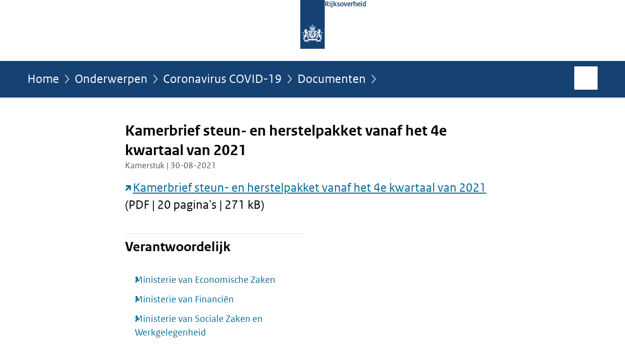

--- FILE ---
content_type: text/html;charset=UTF-8
request_url: https://www.rijksoverheid.nl/onderwerpen/coronavirus-covid-19/documenten/kamerstukken/2021/08/30/kamerbrief-steun--en-herstelpakket-vanaf-het-4e-kwartaal-van-2021
body_size: 3593
content:
<!doctype html>

<html class="no-js" xml:lang="nl-NL" lang="nl-NL">
    <!-- Version: 2025.16.2 -->
<head>
  <meta charset="UTF-8"/>
  <meta name="description" content="Kamerbrief steun- en herstelpakket vanaf het 4e kwartaal van 2021 (PDF | 20 pagina&apos;s | 271 kB)"/>
<meta name="DCTERMS.description" content="Kamerbrief steun- en herstelpakket vanaf het 4e kwartaal van 2021 (PDF | 20 pagina&apos;s | 271 kB)"/>
<meta property="og:image" content="https://www.rijksoverheid.nl/binaries/small/content/gallery/rijksoverheid/channel-afbeeldingen/logos/facebook.png"/>
<title>Kamerbrief steun- en herstelpakket vanaf het 4e kwartaal van 2021 | Kamerstuk | Rijksoverheid.nl</title>
<meta name="DCTERMS.title" content="Kamerbrief steun- en herstelpakket vanaf het 4e kwartaal van 2021 - Kamerstuk - Rijksoverheid.nl"/>
<meta property="og:title" content="Kamerbrief steun- en herstelpakket vanaf het 4e kwartaal van 2021"/>
<meta property="og:description" content="Kamerbrief steun- en herstelpakket vanaf het 4e kwartaal van 2021 (PDF | 20 pagina&apos;s | 271 kB)"/>
<meta property="og:type" content="website"/>
<meta property="og:url" content="https://www.rijksoverheid.nl/documenten/kamerstukken/2021/08/30/kamerbrief-steun--en-herstelpakket-vanaf-het-4e-kwartaal-van-2021"/>
<link rel="canonical" href="https://www.rijksoverheid.nl/documenten/kamerstukken/2021/08/30/kamerbrief-steun--en-herstelpakket-vanaf-het-4e-kwartaal-van-2021"/>
<meta name="viewport" content="width=device-width, initial-scale=1"/>
<meta name="DCTERMS.language" title="XSD.language" content="nl-NL"/>
      <meta name="DCTERMS.creator" title="RIJKSOVERHEID.Organisatie" content="Ministerie van Economische Zaken en Klimaat"/>
      <meta name="DCTERMS.identifier" title="XSD.anyURI" content="https://www.rijksoverheid.nl/onderwerpen/coronavirus-covid-19/documenten/kamerstukken/2021/08/30/kamerbrief-steun--en-herstelpakket-vanaf-het-4e-kwartaal-van-2021"/>

    <meta name="DCTERMS.available" title="DCTERMS.Period" content="start=2021-08-30;"/>
    <meta name="DCTERMS.modified" title="XSD.dateTime" content="2022-02-08T15:23"/>
    <meta name="DCTERMS.issued" title="XSD.dateTime" content="2021-08-30T15:30"/>
    <meta name="DCTERMS.spatial" title="OVERHEID.Koninkrijksdeel" content="Nederland"/>
        <meta name="DCTERMS.publisher" title="RIJKSOVERHEID.Organisatie" content="Ministerie van Algemene Zaken"/>
    <meta name="DCTERMS.rights" content="CC0 1.0 Universal"/>
    <meta name="DCTERMS.rightsHolder" title="RIJKSOVERHEID.Organisatie" content="Ministerie van Algemene Zaken"/>
      <!--<meta name="OVERHEID.authority" title="RIJKSOVERHEID.Organisatie" content="Ministerie van Economische Zaken"/>-->
      <meta name="DCTERMS.subject" content="Coronavirus COVID-19"/>
    <meta name="DCTERMS.type" title="RIJKSOVERHEID.Informatietype" content="kamerstuk"/>

    <script nonce="MmQyZGUyOWQwNGVjNDI5MGE0M2Q5NjMwYWY1YzM0MTU=">
          window.dataLayer = window.dataLayer || [];
          window.dataLayer.push({
            "page_type": "Kamerstuk",
            "ftg_type": "transactiepagina",
            "subjects": "Coronavirus COVID-19",
            "country": "Nederland",
            "issued": "2021-08-30T15:37:45.204+02:00",
            "last_published": "2022-02-08T15:23:12.559+01:00",
            "update": "2021-08-30T15:30:00.000+02:00",
            "publisher": "Ministerie van Economische Zaken|Ministerie van Financiën|Ministerie van Sociale Zaken en Werkgelegenheid",
            "language": "nl-NL",
            "uuid": "e75e80b9-0357-4528-a8f3-98baa3d7726f",
            "search_category": "",
            "search_keyword": "",
            "search_count": ""
          });
        </script>
      <link rel="shortcut icon" href="/binaries/content/assets/rijksoverheid/iconen/favicon.ico" type="image/x-icon"/>
<link rel="icon" sizes="192x192" href="/binaries/content/assets/rijksoverheid/iconen/touch-icon.png"/>
<link rel="apple-touch-icon" href="/binaries/content/assets/rijksoverheid/iconen/apple-touch-icon.png"/>
<link rel="stylesheet" href="/webfiles/1750011834072/presentation/responsive.css" type="text/css" media="all"/>
<link rel="preload" href="/webfiles/1750011834072/presentation/responsive.css" as="style" >

<link rel="stylesheet" href="/webfiles/1750011834072/presentation/themes/logoblauw.css" type="text/css" media="all"/>
    <link rel="preload" href="/binaries/content/gallery/rijksoverheid/channel-afbeeldingen/logos/beeldmerk-rijksoverheid-desktop.svg" as="image">
<link rel="preload" href="/webfiles/1750011834072/behaviour/core.js" as="script">

</head>

<body id="government" data-scriptpath="/webfiles/1750011834072/behaviour"
      
        class="portalclass"
      
        data-showsurveybar="true"
        data-surveybody="Help mee {sitenaam} te verbeteren." data-surveyaccept="vul de enquete in" data-surveydecline="Nee, bedankt." data-linktrackingtimer="500" data-hartbeattrackingtimer="0" data-word-counter="true" data-visit-timer="true" 
data-scroll-depth-dim-id="1"
data-scroll-depth-marks="0;25;50;75;100"
data-cookieinfourl="cookies" data-cookiebody="{sitenaam} gebruikt cookies om het gebruik van de website te analyseren en het gebruiksgemak te verbeteren. Lees meer over" data-cookieurltext="cookies" data-stats="publisher:ez|fin|szw;subject:coronavirus covid-19|;type:parliamentarydocument;uuid:e75e80b9-0357-4528-a8f3-98baa3d7726f;pagetype:kamerstuk;ftgtype:sluiter" 
>
<script nonce="MmQyZGUyOWQwNGVjNDI5MGE0M2Q5NjMwYWY1YzM0MTU=">
          (function(window, document, dataLayerName, id) {
            window[dataLayerName]=window[dataLayerName]||[],window[dataLayerName].push({start:(new Date).getTime(),event:"stg.start"});var scripts=document.getElementsByTagName('script')[0],tags=document.createElement('script');
            function stgCreateCookie(a,b,c){var d="";if(c){var e=new Date;e.setTime(e.getTime()+24*c*60*60*1e3),d="; expires="+e.toUTCString()}document.cookie=a+"="+b+d+"; path=/"}
            var isStgDebug=(window.location.href.match("stg_debug")||document.cookie.match("stg_debug"))&&!window.location.href.match("stg_disable_debug");stgCreateCookie("stg_debug",isStgDebug?1:"",isStgDebug?14:-1);
            var qP=[];dataLayerName!=="dataLayer"&&qP.push("data_layer_name="+dataLayerName),isStgDebug&&qP.push("stg_debug");var qPString=qP.length>0?("?"+qP.join("&")):"";
            tags.async=!0,tags.src="//statistiek.rijksoverheid.nl/containers/"+id+".js"+qPString,scripts.parentNode.insertBefore(tags,scripts);
            !function(a,n,i){a[n]=a[n]||{};for(var c=0;c<i.length;c++)!function(i){a[n][i]=a[n][i]||{},a[n][i].api=a[n][i].api||function(){var a=[].slice.call(arguments,0);"string"==typeof a[0]&&window[dataLayerName].push({event:n+"."+i+":"+a[0],parameters:[].slice.call(arguments,1)})}}(i[c])}(window,"ppms",["tm","cm"]);
          })(window, document, 'dataLayer', 'bf9c05f0-c13f-4e22-80c7-e603d39fc616');
        </script><noscript><iframe src="//statistiek.rijksoverheid.nl/containers/bf9c05f0-c13f-4e22-80c7-e603d39fc616/noscript.html" height="0" width="0" style="display:none;visibility:hidden"></iframe></noscript>
      <div id="mainwrapper">
  <header>

  <div class="skiplinks">
    <a href="#content-wrapper">Ga direct naar inhoud</a>
  </div>

  <div class="logo">
  <div class="logo__wrapper">
    <a href="/" class="logo__link">
          <figure class="logo__figure">
  <img src="/binaries/content/gallery/rijksoverheid/channel-afbeeldingen/logos/beeldmerk-rijksoverheid-desktop.svg" data-fallback="/binaries/content/gallery/rijksoverheid/channel-afbeeldingen/logos/beeldmerk-rijksoverheid-mobiel.svg" alt="Logo Rijksoverheid – Naar de homepage van rijksoverheid.nl" id="logotype"/>
  <figcaption class="logo__text">
    <span class="logo__sender">Rijksoverheid</span>
    </figcaption>
</figure>
</a>
      </div>
</div>
</header>
<div id="navBar">
  <div class="wrapper">
    <nav class="breadCrumbNav" aria-labelledby="breadCrumbNavLabel">
  <span class="assistive" id="breadCrumbNavLabel">U bevindt zich hier:</span>
  <a href="/">Home</a>
      <a href="/onderwerpen">Onderwerpen</a>
      <a href="/onderwerpen/coronavirus-covid-19">Coronavirus COVID-19</a>
      <a href="/onderwerpen/coronavirus-covid-19/documenten">Documenten</a>
      <span class="assistive" aria-current="page">Kamerbrief steun- en herstelpakket vanaf het 4e kwartaal van 2021</span>
          </nav>
<div id="searchForm" role="search" class="searchForm" data-search-closed="Open zoekveld" data-search-opened="Start zoeken">
  <form novalidate method="get" action="/zoeken" id="search-form" data-clearcontent="Invoer wissen">
    <label for="search-keyword">Zoeken binnen Rijksoverheid.nl</label>
    <input type="text" id="search-keyword" class="searchInput" name="trefwoord"
      title="Typ hier uw zoektermen" placeholder="Zoeken" />
    <button id="search-submit" class="searchSubmit" name="search-submit" type="submit" 
        title="Start zoeken">
      Zoek</button>
  </form>
</div>
</div>
</div><main id="content-wrapper" tabindex="-1">

  <div class="wrapper">
    <div class="article content">
  <h1 class="download">
      Kamerbrief steun- en herstelpakket vanaf het 4e kwartaal van 2021</h1>
<p class="article-meta">
  Kamerstuk | 30-08-2021</p><div class="intro"><p><a href="https://open.overheid.nl/repository/ronl-33b8a39e-4848-4c23-95c0-3524c8a547e4/1/pdf/Kamerbrief%20steun-%20en%20herstelpakket%20vanaf%20het%204e%20kwartaal%202021.pdf" class="external" aria-label="Kamerbrief steun- en herstelpakket vanaf het 4e kwartaal van 2021 (opent externe website)">Kamerbrief steun- en herstelpakket vanaf het 4e kwartaal van 2021</a> (PDF | 20 pagina&#39;s | 271 kB)</p></div>
</div>
<aside>

  <div class="brick belongsTo">
    <h2>Verantwoordelijk</h2>
    <ul>
      <li><a href="/ministeries/ministerie-van-economische-zaken">Ministerie van Economische Zaken</a></li>
          <li><a href="/ministeries/ministerie-van-financien">Ministerie van Financiën</a></li>
          <li><a href="/ministeries/ministerie-van-sociale-zaken-en-werkgelegenheid">Ministerie van Sociale Zaken en Werkgelegenheid</a></li>
          </ul>
  </div>
</aside><div id="follow-up">
    <div class="block">
      </div>
  </div>
</div>

</main>
<footer class="site-footer">
  <div class="wrapper">

    <div class="payoff">
          <span>De Rijksoverheid. Voor Nederland</span>
        </div>

      <div class="column">
    <h2>Service</h2>
    <ul>

    <li >
        <a href="/contact">Contact</a>
      </li>
    <li >
        <a href="/abonneren">Abonneren</a>
      </li>
    <li >
        <a href="/rss">RSS</a>
      </li>
    <li >
        <a href="/vacatures">Vacatures</a>
      </li>
    <li >
        <a href="/sitemap">Sitemap</a>
      </li>
    <li >
        <a href="/help">Help</a>
      </li>
    <li >
        <a href="/archief">Archief</a>
      </li>
    </ul>
</div>
<div class="column">
    <h2>Over deze site</h2>
    <ul>

    <li >
        <a href="/over-rijksoverheid-nl">Over Rijksoverheid.nl</a>
      </li>
    <li >
        <a href="/copyright">Copyright</a>
      </li>
    <li >
        <a href="/privacy">Privacy</a>
      </li>
    <li >
        <a href="/cookies">Cookies</a>
      </li>
    <li >
        <a href="/toegankelijkheid">Toegankelijkheid</a>
      </li>
    <li >
        <a href="/opendata">Open data</a>
      </li>
    <li >
        <a href="/kwetsbaarheid-melden">Kwetsbaarheid melden</a>
      </li>
    </ul>
</div>
</div>

  <nav class="languages" aria-labelledby="languageMenuLabel">
    <div class="languages__wrapper">
      <p id="languageMenuLabel" class="languages__label">Deze website in andere talen:</p>
  <ul class="languages__list">
    <li class="languages__list-item selected">
         Nederlands</li>
    <li class="languages__list-item ">
         <a href="https://www.government.nl" class="languages__link" lang="en">English</a>
            </li>
    <li class="languages__list-item ">
         <a href="https://www.gobiernodireino.nl/" class="languages__link" lang="pap">Papiamento</a>
            </li>
    <li class="languages__list-item ">
         <a href="https://www.gobiernudireino.nl/" class="languages__link" lang="pap">Papiamentu</a>
            </li>
    <li class="languages__list-item ">
         <a href="https://www.rijksoverheid.nl/onderwerpen/overheidscommunicatie/nederlandse-gebarentaal" class="languages__link">Nederlandse Gebarentaal</a>
            </li>
    </ul>
</div>
  </nav>
</footer>
</div>

<!--[if (gt IE 10)|!(IE)]><!-->
<script src="/webfiles/1750011834072/behaviour/core.js"></script>
<!--<![endif]-->

<script src="/binaries/content/assets/rijksoverheid/behaviour/rop-page-feedback.min-20230526.js"></script>
</body>
</html>
